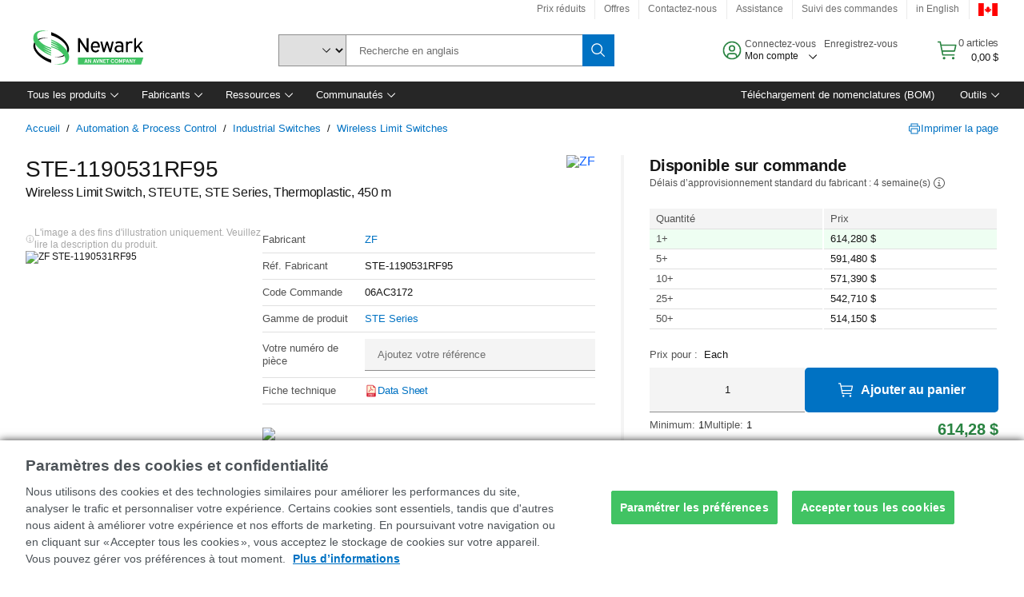

--- FILE ---
content_type: application/x-javascript;charset=utf-8
request_url: https://smetrics.newark.com/id?d_visid_ver=5.5.0&d_fieldgroup=A&mcorgid=106315F354E6D5430A4C98A4%40AdobeOrg&mid=64985708072925537620111148827006945868&ts=1769094758967
body_size: -43
content:
{"mid":"64985708072925537620111148827006945868"}